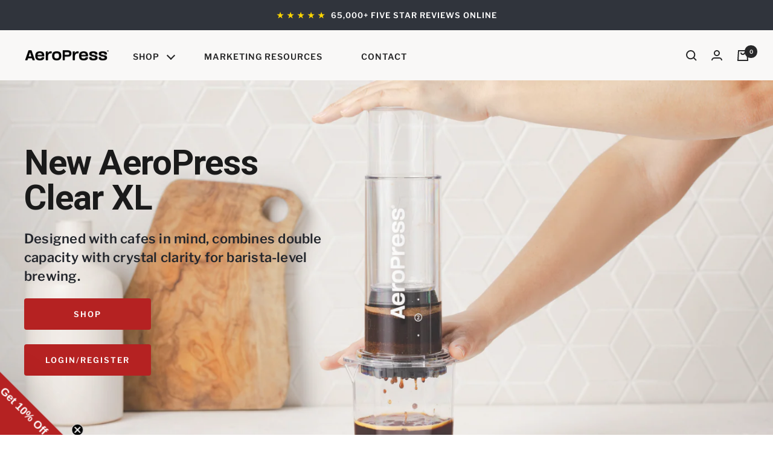

--- FILE ---
content_type: text/javascript
request_url: https://wholesale.aeropress.com/cdn/shop/t/58/assets/custom.js?v=167639537848865775061744157746
body_size: -697
content:
//# sourceMappingURL=/cdn/shop/t/58/assets/custom.js.map?v=167639537848865775061744157746
